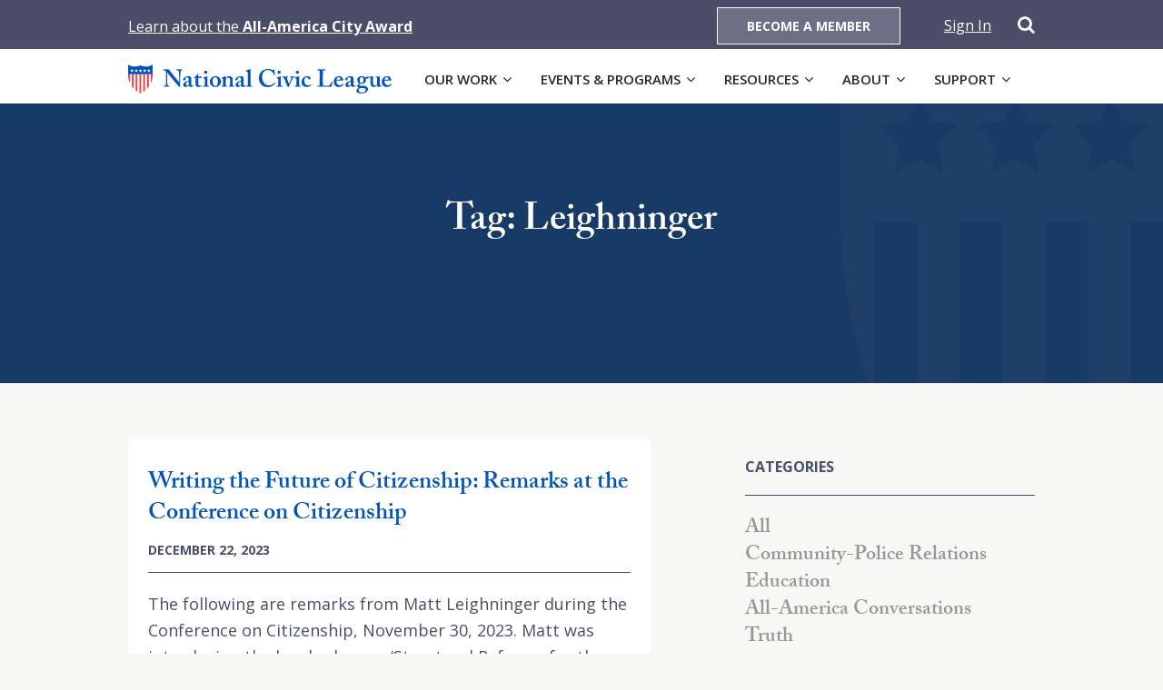

--- FILE ---
content_type: text/html; charset=UTF-8
request_url: https://www.nationalcivicleague.org/tag/leighninger/
body_size: 11802
content:
<!doctype html>
<html>

<head>
	<meta charset="utf-8">
	<meta name="viewport" content="width=device-width, initial-scale=1.0, minimum-scale=1.0, maximum-scale=1.0, user-scalable=no">

	<title>Leighninger Archives - National Civic League</title>

	<link rel="pingback" href="https://www.nationalcivicleague.org/xmlrpc.php" />

	<!-- Fonts -->
	<script src="https://use.typekit.net/acn1ykb.js"></script>
	<script>
		try {
			Typekit.load({
				async: true
			});
		} catch (e) {}
	</script>

		<meta name='robots' content='index, follow, max-image-preview:large, max-snippet:-1, max-video-preview:-1' />
	<style>img:is([sizes="auto" i], [sizes^="auto," i]) { contain-intrinsic-size: 3000px 1500px }</style>
	
	<!-- This site is optimized with the Yoast SEO plugin v24.1 - https://yoast.com/wordpress/plugins/seo/ -->
	<link rel="canonical" href="https://www.nationalcivicleague.org/tag/leighninger/" />
	<meta property="og:locale" content="en_US" />
	<meta property="og:type" content="article" />
	<meta property="og:title" content="Leighninger Archives - National Civic League" />
	<meta property="og:url" content="https://www.nationalcivicleague.org/tag/leighninger/" />
	<meta property="og:site_name" content="National Civic League" />
	<meta name="twitter:card" content="summary_large_image" />
	<script type="application/ld+json" class="yoast-schema-graph">{"@context":"https://schema.org","@graph":[{"@type":"CollectionPage","@id":"https://www.nationalcivicleague.org/tag/leighninger/","url":"https://www.nationalcivicleague.org/tag/leighninger/","name":"Leighninger Archives - National Civic League","isPartOf":{"@id":"https://www.nationalcivicleague.org/#website"},"primaryImageOfPage":{"@id":"https://www.nationalcivicleague.org/tag/leighninger/#primaryimage"},"image":{"@id":"https://www.nationalcivicleague.org/tag/leighninger/#primaryimage"},"thumbnailUrl":"https://www.nationalcivicleague.org/wp-content/uploads/2023/12/MattatNCOC.jpeg","breadcrumb":{"@id":"https://www.nationalcivicleague.org/tag/leighninger/#breadcrumb"},"inLanguage":"en-US"},{"@type":"ImageObject","inLanguage":"en-US","@id":"https://www.nationalcivicleague.org/tag/leighninger/#primaryimage","url":"https://www.nationalcivicleague.org/wp-content/uploads/2023/12/MattatNCOC.jpeg","contentUrl":"https://www.nationalcivicleague.org/wp-content/uploads/2023/12/MattatNCOC.jpeg","width":1512,"height":1006},{"@type":"BreadcrumbList","@id":"https://www.nationalcivicleague.org/tag/leighninger/#breadcrumb","itemListElement":[{"@type":"ListItem","position":1,"name":"Home","item":"https://www.nationalcivicleague.org/"},{"@type":"ListItem","position":2,"name":"Leighninger"}]},{"@type":"WebSite","@id":"https://www.nationalcivicleague.org/#website","url":"https://www.nationalcivicleague.org/","name":"National Civic League","description":"","potentialAction":[{"@type":"SearchAction","target":{"@type":"EntryPoint","urlTemplate":"https://www.nationalcivicleague.org/?s={search_term_string}"},"query-input":{"@type":"PropertyValueSpecification","valueRequired":true,"valueName":"search_term_string"}}],"inLanguage":"en-US"}]}</script>
	<!-- / Yoast SEO plugin. -->


<link rel='dns-prefetch' href='//ajax.googleapis.com' />
<link rel='dns-prefetch' href='//maxcdn.bootstrapcdn.com' />
<link rel='dns-prefetch' href='//fonts.googleapis.com' />
<link rel="alternate" type="application/rss+xml" title="National Civic League &raquo; Leighninger Tag Feed" href="https://www.nationalcivicleague.org/tag/leighninger/feed/" />
<script type="text/javascript">
/* <![CDATA[ */
window._wpemojiSettings = {"baseUrl":"https:\/\/s.w.org\/images\/core\/emoji\/16.0.1\/72x72\/","ext":".png","svgUrl":"https:\/\/s.w.org\/images\/core\/emoji\/16.0.1\/svg\/","svgExt":".svg","source":{"concatemoji":"https:\/\/www.nationalcivicleague.org\/wp-includes\/js\/wp-emoji-release.min.js?ver=6.8.3"}};
/*! This file is auto-generated */
!function(s,n){var o,i,e;function c(e){try{var t={supportTests:e,timestamp:(new Date).valueOf()};sessionStorage.setItem(o,JSON.stringify(t))}catch(e){}}function p(e,t,n){e.clearRect(0,0,e.canvas.width,e.canvas.height),e.fillText(t,0,0);var t=new Uint32Array(e.getImageData(0,0,e.canvas.width,e.canvas.height).data),a=(e.clearRect(0,0,e.canvas.width,e.canvas.height),e.fillText(n,0,0),new Uint32Array(e.getImageData(0,0,e.canvas.width,e.canvas.height).data));return t.every(function(e,t){return e===a[t]})}function u(e,t){e.clearRect(0,0,e.canvas.width,e.canvas.height),e.fillText(t,0,0);for(var n=e.getImageData(16,16,1,1),a=0;a<n.data.length;a++)if(0!==n.data[a])return!1;return!0}function f(e,t,n,a){switch(t){case"flag":return n(e,"\ud83c\udff3\ufe0f\u200d\u26a7\ufe0f","\ud83c\udff3\ufe0f\u200b\u26a7\ufe0f")?!1:!n(e,"\ud83c\udde8\ud83c\uddf6","\ud83c\udde8\u200b\ud83c\uddf6")&&!n(e,"\ud83c\udff4\udb40\udc67\udb40\udc62\udb40\udc65\udb40\udc6e\udb40\udc67\udb40\udc7f","\ud83c\udff4\u200b\udb40\udc67\u200b\udb40\udc62\u200b\udb40\udc65\u200b\udb40\udc6e\u200b\udb40\udc67\u200b\udb40\udc7f");case"emoji":return!a(e,"\ud83e\udedf")}return!1}function g(e,t,n,a){var r="undefined"!=typeof WorkerGlobalScope&&self instanceof WorkerGlobalScope?new OffscreenCanvas(300,150):s.createElement("canvas"),o=r.getContext("2d",{willReadFrequently:!0}),i=(o.textBaseline="top",o.font="600 32px Arial",{});return e.forEach(function(e){i[e]=t(o,e,n,a)}),i}function t(e){var t=s.createElement("script");t.src=e,t.defer=!0,s.head.appendChild(t)}"undefined"!=typeof Promise&&(o="wpEmojiSettingsSupports",i=["flag","emoji"],n.supports={everything:!0,everythingExceptFlag:!0},e=new Promise(function(e){s.addEventListener("DOMContentLoaded",e,{once:!0})}),new Promise(function(t){var n=function(){try{var e=JSON.parse(sessionStorage.getItem(o));if("object"==typeof e&&"number"==typeof e.timestamp&&(new Date).valueOf()<e.timestamp+604800&&"object"==typeof e.supportTests)return e.supportTests}catch(e){}return null}();if(!n){if("undefined"!=typeof Worker&&"undefined"!=typeof OffscreenCanvas&&"undefined"!=typeof URL&&URL.createObjectURL&&"undefined"!=typeof Blob)try{var e="postMessage("+g.toString()+"("+[JSON.stringify(i),f.toString(),p.toString(),u.toString()].join(",")+"));",a=new Blob([e],{type:"text/javascript"}),r=new Worker(URL.createObjectURL(a),{name:"wpTestEmojiSupports"});return void(r.onmessage=function(e){c(n=e.data),r.terminate(),t(n)})}catch(e){}c(n=g(i,f,p,u))}t(n)}).then(function(e){for(var t in e)n.supports[t]=e[t],n.supports.everything=n.supports.everything&&n.supports[t],"flag"!==t&&(n.supports.everythingExceptFlag=n.supports.everythingExceptFlag&&n.supports[t]);n.supports.everythingExceptFlag=n.supports.everythingExceptFlag&&!n.supports.flag,n.DOMReady=!1,n.readyCallback=function(){n.DOMReady=!0}}).then(function(){return e}).then(function(){var e;n.supports.everything||(n.readyCallback(),(e=n.source||{}).concatemoji?t(e.concatemoji):e.wpemoji&&e.twemoji&&(t(e.twemoji),t(e.wpemoji)))}))}((window,document),window._wpemojiSettings);
/* ]]> */
</script>
<style id='wp-emoji-styles-inline-css' type='text/css'>

	img.wp-smiley, img.emoji {
		display: inline !important;
		border: none !important;
		box-shadow: none !important;
		height: 1em !important;
		width: 1em !important;
		margin: 0 0.07em !important;
		vertical-align: -0.1em !important;
		background: none !important;
		padding: 0 !important;
	}
</style>
<link rel='stylesheet' id='wp-block-library-css' href='https://www.nationalcivicleague.org/wp-includes/css/dist/block-library/style.min.css?ver=6.8.3' type='text/css' media='all' />
<style id='classic-theme-styles-inline-css' type='text/css'>
/*! This file is auto-generated */
.wp-block-button__link{color:#fff;background-color:#32373c;border-radius:9999px;box-shadow:none;text-decoration:none;padding:calc(.667em + 2px) calc(1.333em + 2px);font-size:1.125em}.wp-block-file__button{background:#32373c;color:#fff;text-decoration:none}
</style>
<style id='safe-svg-svg-icon-style-inline-css' type='text/css'>
.safe-svg-cover{text-align:center}.safe-svg-cover .safe-svg-inside{display:inline-block;max-width:100%}.safe-svg-cover svg{height:100%;max-height:100%;max-width:100%;width:100%}

</style>
<style id='global-styles-inline-css' type='text/css'>
:root{--wp--preset--aspect-ratio--square: 1;--wp--preset--aspect-ratio--4-3: 4/3;--wp--preset--aspect-ratio--3-4: 3/4;--wp--preset--aspect-ratio--3-2: 3/2;--wp--preset--aspect-ratio--2-3: 2/3;--wp--preset--aspect-ratio--16-9: 16/9;--wp--preset--aspect-ratio--9-16: 9/16;--wp--preset--color--black: #000000;--wp--preset--color--cyan-bluish-gray: #abb8c3;--wp--preset--color--white: #ffffff;--wp--preset--color--pale-pink: #f78da7;--wp--preset--color--vivid-red: #cf2e2e;--wp--preset--color--luminous-vivid-orange: #ff6900;--wp--preset--color--luminous-vivid-amber: #fcb900;--wp--preset--color--light-green-cyan: #7bdcb5;--wp--preset--color--vivid-green-cyan: #00d084;--wp--preset--color--pale-cyan-blue: #8ed1fc;--wp--preset--color--vivid-cyan-blue: #0693e3;--wp--preset--color--vivid-purple: #9b51e0;--wp--preset--gradient--vivid-cyan-blue-to-vivid-purple: linear-gradient(135deg,rgba(6,147,227,1) 0%,rgb(155,81,224) 100%);--wp--preset--gradient--light-green-cyan-to-vivid-green-cyan: linear-gradient(135deg,rgb(122,220,180) 0%,rgb(0,208,130) 100%);--wp--preset--gradient--luminous-vivid-amber-to-luminous-vivid-orange: linear-gradient(135deg,rgba(252,185,0,1) 0%,rgba(255,105,0,1) 100%);--wp--preset--gradient--luminous-vivid-orange-to-vivid-red: linear-gradient(135deg,rgba(255,105,0,1) 0%,rgb(207,46,46) 100%);--wp--preset--gradient--very-light-gray-to-cyan-bluish-gray: linear-gradient(135deg,rgb(238,238,238) 0%,rgb(169,184,195) 100%);--wp--preset--gradient--cool-to-warm-spectrum: linear-gradient(135deg,rgb(74,234,220) 0%,rgb(151,120,209) 20%,rgb(207,42,186) 40%,rgb(238,44,130) 60%,rgb(251,105,98) 80%,rgb(254,248,76) 100%);--wp--preset--gradient--blush-light-purple: linear-gradient(135deg,rgb(255,206,236) 0%,rgb(152,150,240) 100%);--wp--preset--gradient--blush-bordeaux: linear-gradient(135deg,rgb(254,205,165) 0%,rgb(254,45,45) 50%,rgb(107,0,62) 100%);--wp--preset--gradient--luminous-dusk: linear-gradient(135deg,rgb(255,203,112) 0%,rgb(199,81,192) 50%,rgb(65,88,208) 100%);--wp--preset--gradient--pale-ocean: linear-gradient(135deg,rgb(255,245,203) 0%,rgb(182,227,212) 50%,rgb(51,167,181) 100%);--wp--preset--gradient--electric-grass: linear-gradient(135deg,rgb(202,248,128) 0%,rgb(113,206,126) 100%);--wp--preset--gradient--midnight: linear-gradient(135deg,rgb(2,3,129) 0%,rgb(40,116,252) 100%);--wp--preset--font-size--small: 13px;--wp--preset--font-size--medium: 20px;--wp--preset--font-size--large: 36px;--wp--preset--font-size--x-large: 42px;--wp--preset--spacing--20: 0.44rem;--wp--preset--spacing--30: 0.67rem;--wp--preset--spacing--40: 1rem;--wp--preset--spacing--50: 1.5rem;--wp--preset--spacing--60: 2.25rem;--wp--preset--spacing--70: 3.38rem;--wp--preset--spacing--80: 5.06rem;--wp--preset--shadow--natural: 6px 6px 9px rgba(0, 0, 0, 0.2);--wp--preset--shadow--deep: 12px 12px 50px rgba(0, 0, 0, 0.4);--wp--preset--shadow--sharp: 6px 6px 0px rgba(0, 0, 0, 0.2);--wp--preset--shadow--outlined: 6px 6px 0px -3px rgba(255, 255, 255, 1), 6px 6px rgba(0, 0, 0, 1);--wp--preset--shadow--crisp: 6px 6px 0px rgba(0, 0, 0, 1);}:where(.is-layout-flex){gap: 0.5em;}:where(.is-layout-grid){gap: 0.5em;}body .is-layout-flex{display: flex;}.is-layout-flex{flex-wrap: wrap;align-items: center;}.is-layout-flex > :is(*, div){margin: 0;}body .is-layout-grid{display: grid;}.is-layout-grid > :is(*, div){margin: 0;}:where(.wp-block-columns.is-layout-flex){gap: 2em;}:where(.wp-block-columns.is-layout-grid){gap: 2em;}:where(.wp-block-post-template.is-layout-flex){gap: 1.25em;}:where(.wp-block-post-template.is-layout-grid){gap: 1.25em;}.has-black-color{color: var(--wp--preset--color--black) !important;}.has-cyan-bluish-gray-color{color: var(--wp--preset--color--cyan-bluish-gray) !important;}.has-white-color{color: var(--wp--preset--color--white) !important;}.has-pale-pink-color{color: var(--wp--preset--color--pale-pink) !important;}.has-vivid-red-color{color: var(--wp--preset--color--vivid-red) !important;}.has-luminous-vivid-orange-color{color: var(--wp--preset--color--luminous-vivid-orange) !important;}.has-luminous-vivid-amber-color{color: var(--wp--preset--color--luminous-vivid-amber) !important;}.has-light-green-cyan-color{color: var(--wp--preset--color--light-green-cyan) !important;}.has-vivid-green-cyan-color{color: var(--wp--preset--color--vivid-green-cyan) !important;}.has-pale-cyan-blue-color{color: var(--wp--preset--color--pale-cyan-blue) !important;}.has-vivid-cyan-blue-color{color: var(--wp--preset--color--vivid-cyan-blue) !important;}.has-vivid-purple-color{color: var(--wp--preset--color--vivid-purple) !important;}.has-black-background-color{background-color: var(--wp--preset--color--black) !important;}.has-cyan-bluish-gray-background-color{background-color: var(--wp--preset--color--cyan-bluish-gray) !important;}.has-white-background-color{background-color: var(--wp--preset--color--white) !important;}.has-pale-pink-background-color{background-color: var(--wp--preset--color--pale-pink) !important;}.has-vivid-red-background-color{background-color: var(--wp--preset--color--vivid-red) !important;}.has-luminous-vivid-orange-background-color{background-color: var(--wp--preset--color--luminous-vivid-orange) !important;}.has-luminous-vivid-amber-background-color{background-color: var(--wp--preset--color--luminous-vivid-amber) !important;}.has-light-green-cyan-background-color{background-color: var(--wp--preset--color--light-green-cyan) !important;}.has-vivid-green-cyan-background-color{background-color: var(--wp--preset--color--vivid-green-cyan) !important;}.has-pale-cyan-blue-background-color{background-color: var(--wp--preset--color--pale-cyan-blue) !important;}.has-vivid-cyan-blue-background-color{background-color: var(--wp--preset--color--vivid-cyan-blue) !important;}.has-vivid-purple-background-color{background-color: var(--wp--preset--color--vivid-purple) !important;}.has-black-border-color{border-color: var(--wp--preset--color--black) !important;}.has-cyan-bluish-gray-border-color{border-color: var(--wp--preset--color--cyan-bluish-gray) !important;}.has-white-border-color{border-color: var(--wp--preset--color--white) !important;}.has-pale-pink-border-color{border-color: var(--wp--preset--color--pale-pink) !important;}.has-vivid-red-border-color{border-color: var(--wp--preset--color--vivid-red) !important;}.has-luminous-vivid-orange-border-color{border-color: var(--wp--preset--color--luminous-vivid-orange) !important;}.has-luminous-vivid-amber-border-color{border-color: var(--wp--preset--color--luminous-vivid-amber) !important;}.has-light-green-cyan-border-color{border-color: var(--wp--preset--color--light-green-cyan) !important;}.has-vivid-green-cyan-border-color{border-color: var(--wp--preset--color--vivid-green-cyan) !important;}.has-pale-cyan-blue-border-color{border-color: var(--wp--preset--color--pale-cyan-blue) !important;}.has-vivid-cyan-blue-border-color{border-color: var(--wp--preset--color--vivid-cyan-blue) !important;}.has-vivid-purple-border-color{border-color: var(--wp--preset--color--vivid-purple) !important;}.has-vivid-cyan-blue-to-vivid-purple-gradient-background{background: var(--wp--preset--gradient--vivid-cyan-blue-to-vivid-purple) !important;}.has-light-green-cyan-to-vivid-green-cyan-gradient-background{background: var(--wp--preset--gradient--light-green-cyan-to-vivid-green-cyan) !important;}.has-luminous-vivid-amber-to-luminous-vivid-orange-gradient-background{background: var(--wp--preset--gradient--luminous-vivid-amber-to-luminous-vivid-orange) !important;}.has-luminous-vivid-orange-to-vivid-red-gradient-background{background: var(--wp--preset--gradient--luminous-vivid-orange-to-vivid-red) !important;}.has-very-light-gray-to-cyan-bluish-gray-gradient-background{background: var(--wp--preset--gradient--very-light-gray-to-cyan-bluish-gray) !important;}.has-cool-to-warm-spectrum-gradient-background{background: var(--wp--preset--gradient--cool-to-warm-spectrum) !important;}.has-blush-light-purple-gradient-background{background: var(--wp--preset--gradient--blush-light-purple) !important;}.has-blush-bordeaux-gradient-background{background: var(--wp--preset--gradient--blush-bordeaux) !important;}.has-luminous-dusk-gradient-background{background: var(--wp--preset--gradient--luminous-dusk) !important;}.has-pale-ocean-gradient-background{background: var(--wp--preset--gradient--pale-ocean) !important;}.has-electric-grass-gradient-background{background: var(--wp--preset--gradient--electric-grass) !important;}.has-midnight-gradient-background{background: var(--wp--preset--gradient--midnight) !important;}.has-small-font-size{font-size: var(--wp--preset--font-size--small) !important;}.has-medium-font-size{font-size: var(--wp--preset--font-size--medium) !important;}.has-large-font-size{font-size: var(--wp--preset--font-size--large) !important;}.has-x-large-font-size{font-size: var(--wp--preset--font-size--x-large) !important;}
:where(.wp-block-post-template.is-layout-flex){gap: 1.25em;}:where(.wp-block-post-template.is-layout-grid){gap: 1.25em;}
:where(.wp-block-columns.is-layout-flex){gap: 2em;}:where(.wp-block-columns.is-layout-grid){gap: 2em;}
:root :where(.wp-block-pullquote){font-size: 1.5em;line-height: 1.6;}
</style>
<link rel='stylesheet' id='bwg_fonts-css' href='https://www.nationalcivicleague.org/wp-content/plugins/photo-gallery/css/bwg-fonts/fonts.css?ver=0.0.1' type='text/css' media='all' />
<link rel='stylesheet' id='sumoselect-css' href='https://www.nationalcivicleague.org/wp-content/plugins/photo-gallery/css/sumoselect.min.css?ver=3.4.6' type='text/css' media='all' />
<link rel='stylesheet' id='mCustomScrollbar-css' href='https://www.nationalcivicleague.org/wp-content/plugins/photo-gallery/css/jquery.mCustomScrollbar.min.css?ver=3.1.5' type='text/css' media='all' />
<link rel='stylesheet' id='bwg_googlefonts-css' href='https://fonts.googleapis.com/css?family=Ubuntu&#038;subset=greek,latin,greek-ext,vietnamese,cyrillic-ext,latin-ext,cyrillic' type='text/css' media='all' />
<link rel='stylesheet' id='bwg_frontend-css' href='https://www.nationalcivicleague.org/wp-content/plugins/photo-gallery/css/styles.min.css?ver=1.8.31' type='text/css' media='all' />
<link rel='stylesheet' id='cff-css' href='https://www.nationalcivicleague.org/wp-content/plugins/custom-facebook-feed/assets/css/cff-style.min.css?ver=4.2.6' type='text/css' media='all' />
<link rel='stylesheet' id='sb-font-awesome-css' href='https://maxcdn.bootstrapcdn.com/font-awesome/4.7.0/css/font-awesome.min.css?ver=6.8.3' type='text/css' media='all' />
<link rel='stylesheet' id='timeline-css-css' href='https://www.nationalcivicleague.org/wp-content/themes/national-civic-league/css/jquery.timeliny.min.css?ver=1.1.6' type='text/css' media='all' />
<link rel='stylesheet' id='primary-stylesheet-css' href='https://www.nationalcivicleague.org/wp-content/themes/national-civic-league/style.css?ver=1.1.6' type='text/css' media='all' />
<link rel='stylesheet' id='magnific-css-css' href='https://www.nationalcivicleague.org/wp-content/themes/national-civic-league/css/magnific-popup.css?ver=1.1.6' type='text/css' media='all' />
<link rel='stylesheet' id='flexslider-css-css' href='https://www.nationalcivicleague.org/wp-content/themes/national-civic-league/css/flexslider.css?ver=1.1.6' type='text/css' media='all' />
<link rel='stylesheet' id='slidebars-css-css' href='https://www.nationalcivicleague.org/wp-content/themes/national-civic-league/css/slidebars.css?ver=1.1.6' type='text/css' media='all' />
<link rel='stylesheet' id='opensans-css' href='//fonts.googleapis.com/css?family=Open+Sans%3A400%2C600%2C700&#038;ver=1.1.6' type='text/css' media='all' />
<link rel='stylesheet' id='fontawesome-css-css' href='//maxcdn.bootstrapcdn.com/font-awesome/4.7.0/css/font-awesome.min.css?ver=1.1.6' type='text/css' media='all' />
<link rel='stylesheet' id='adjusted-typography-css-css' href='https://www.nationalcivicleague.org/wp-content/themes/national-civic-league/css/adjusted-typography.css?ver=1.1.6' type='text/css' media='all' />
<link rel='stylesheet' id='block-categories-css-css' href='https://www.nationalcivicleague.org/wp-content/themes/national-civic-league/css/block-categories.css?ver=1.1.6' type='text/css' media='all' />
<link rel='stylesheet' id='block-contact-form-css-css' href='https://www.nationalcivicleague.org/wp-content/themes/national-civic-league/css/block-contact-form.css?ver=1.1.6' type='text/css' media='all' />
<link rel='stylesheet' id='block-faq-css-css' href='https://www.nationalcivicleague.org/wp-content/themes/national-civic-league/css/block-faq.css?ver=1.1.6' type='text/css' media='all' />
<link rel='stylesheet' id='block-footer-css-css' href='https://www.nationalcivicleague.org/wp-content/themes/national-civic-league/css/block-footer.css?ver=1.1.6' type='text/css' media='all' />
<link rel='stylesheet' id='block-hero-css-css' href='https://www.nationalcivicleague.org/wp-content/themes/national-civic-league/css/block-hero.css?ver=1.1.6' type='text/css' media='all' />
<link rel='stylesheet' id='block-map-css-css' href='https://www.nationalcivicleague.org/wp-content/themes/national-civic-league/css/block-map.css?ver=1.1.6' type='text/css' media='all' />
<link rel='stylesheet' id='block-mapping-team-css-css' href='https://www.nationalcivicleague.org/wp-content/themes/national-civic-league/css/block-mapping-team.css?ver=1.1.6' type='text/css' media='all' />
<link rel='stylesheet' id='block-media-text-css-css' href='https://www.nationalcivicleague.org/wp-content/themes/national-civic-league/css/block-media-text.css?ver=1.1.6' type='text/css' media='all' />
<link rel='stylesheet' id='block-multi-column-css-css' href='https://www.nationalcivicleague.org/wp-content/themes/national-civic-league/css/block-multi-column.css?ver=1.1.6' type='text/css' media='all' />
<link rel='stylesheet' id='block-statistic-tabs-css-css' href='https://www.nationalcivicleague.org/wp-content/themes/national-civic-league/css/block-statistic-tabs.css?ver=1.1.6' type='text/css' media='all' />
<link rel='stylesheet' id='block-stepped-impact-css-css' href='https://www.nationalcivicleague.org/wp-content/themes/national-civic-league/css/block-stepped-impact.css?ver=1.1.6' type='text/css' media='all' />
<link rel='stylesheet' id='block-tabbed-groups-css-css' href='https://www.nationalcivicleague.org/wp-content/themes/national-civic-league/css/block-tabbed-groups.css?ver=1.1.6' type='text/css' media='all' />
<link rel='stylesheet' id='tablepress-default-css' href='https://www.nationalcivicleague.org/wp-content/tablepress-combined.min.css?ver=36' type='text/css' media='all' />
<link rel='stylesheet' id='WPCD-frontend-style-css' href='https://www.nationalcivicleague.org/wp-content/plugins/wp-comment-designer-lite/css/wpcd-frontend.css?ver=2.0.5' type='text/css' media='all' />
<link rel='stylesheet' id='font-awesome-css' href='https://www.nationalcivicleague.org/wp-content/plugins/wp-comment-designer-lite/css/font-awesome.min.css?ver=6.8.3' type='text/css' media='all' />
<link rel='stylesheet' id='__EPYT__style-css' href='https://www.nationalcivicleague.org/wp-content/plugins/youtube-embed-plus/styles/ytprefs.min.css?ver=14.2.1.3' type='text/css' media='all' />
<style id='__EPYT__style-inline-css' type='text/css'>

                .epyt-gallery-thumb {
                        width: 33.333%;
                }
                
</style>
<script type="text/javascript" src="//ajax.googleapis.com/ajax/libs/jquery/2.2.4/jquery.min.js" id="jquery-js"></script>
<script type="text/javascript" src="https://www.nationalcivicleague.org/wp-content/plugins/photo-gallery/js/jquery.sumoselect.min.js?ver=3.4.6" id="sumoselect-js"></script>
<script type="text/javascript" src="https://www.nationalcivicleague.org/wp-content/plugins/photo-gallery/js/tocca.min.js?ver=2.0.9" id="bwg_mobile-js"></script>
<script type="text/javascript" src="https://www.nationalcivicleague.org/wp-content/plugins/photo-gallery/js/jquery.mCustomScrollbar.concat.min.js?ver=3.1.5" id="mCustomScrollbar-js"></script>
<script type="text/javascript" src="https://www.nationalcivicleague.org/wp-content/plugins/photo-gallery/js/jquery.fullscreen.min.js?ver=0.6.0" id="jquery-fullscreen-js"></script>
<script type="text/javascript" id="bwg_frontend-js-extra">
/* <![CDATA[ */
var bwg_objectsL10n = {"bwg_field_required":"field is required.","bwg_mail_validation":"This is not a valid email address.","bwg_search_result":"There are no images matching your search.","bwg_select_tag":"Select Tag","bwg_order_by":"Order By","bwg_search":"Search","bwg_show_ecommerce":"Show Ecommerce","bwg_hide_ecommerce":"Hide Ecommerce","bwg_show_comments":"Show Comments","bwg_hide_comments":"Hide Comments","bwg_restore":"Restore","bwg_maximize":"Maximize","bwg_fullscreen":"Fullscreen","bwg_exit_fullscreen":"Exit Fullscreen","bwg_search_tag":"SEARCH...","bwg_tag_no_match":"No tags found","bwg_all_tags_selected":"All tags selected","bwg_tags_selected":"tags selected","play":"Play","pause":"Pause","is_pro":"","bwg_play":"Play","bwg_pause":"Pause","bwg_hide_info":"Hide info","bwg_show_info":"Show info","bwg_hide_rating":"Hide rating","bwg_show_rating":"Show rating","ok":"Ok","cancel":"Cancel","select_all":"Select all","lazy_load":"0","lazy_loader":"https:\/\/www.nationalcivicleague.org\/wp-content\/plugins\/photo-gallery\/images\/ajax_loader.png","front_ajax":"0","bwg_tag_see_all":"see all tags","bwg_tag_see_less":"see less tags"};
/* ]]> */
</script>
<script type="text/javascript" src="https://www.nationalcivicleague.org/wp-content/plugins/photo-gallery/js/scripts.min.js?ver=1.8.31" id="bwg_frontend-js"></script>
<script type="text/javascript" src="https://www.nationalcivicleague.org/wp-content/themes/national-civic-league/js/jquery.magnific-popup.min.js?ver=1.1.6" id="magnific-js-js"></script>
<script type="text/javascript" src="https://www.nationalcivicleague.org/wp-content/themes/national-civic-league/js/jquery.flexslider-min.js?ver=1.1.6" id="flexslider-js-js"></script>
<script type="text/javascript" src="https://www.nationalcivicleague.org/wp-content/themes/national-civic-league/js/slidebars.js?ver=1.1.6" id="slidebarsjs-js"></script>
<script type="text/javascript" src="https://www.nationalcivicleague.org/wp-content/themes/national-civic-league/js/js.cookie.min.js?ver=1.1.6" id="jscookie-js"></script>
<script type="text/javascript" src="https://www.nationalcivicleague.org/wp-content/themes/national-civic-league/js/scripts.js?v=2&amp;ver=1.1.6" id="scripts-js-js"></script>
<script type="text/javascript" src="https://www.nationalcivicleague.org/wp-content/themes/national-civic-league/js/script.js?ver=1.1.6" id="primaryjs-js"></script>
<script type="text/javascript" src="https://www.nationalcivicleague.org/wp-content/themes/national-civic-league/js/jquery.timeliny.min.js?ver=1.1.6" id="timeline-js-js"></script>
<script type="text/javascript" src="https://www.nationalcivicleague.org/wp-content/themes/national-civic-league/js/helpers.js?ver=1.1.6" id="helpers-js-js"></script>
<script type="text/javascript" src="https://www.nationalcivicleague.org/wp-includes/js/comment-reply.min.js?ver=6.8.3" id="comment-reply-js" data-wp-strategy="async"></script>
<script type="text/javascript" id="wpcd-frontend-js-extra">
/* <![CDATA[ */
var wpcd_frontend_js_obj = {"ajax_url":"https:\/\/www.nationalcivicleague.org\/wp-admin\/admin-ajax.php","ajax_nonce":"0a50f79c85","empty_comment":"Comment cannot be empty","page_number_loader":"https:\/\/www.nationalcivicleague.org\/wp-content\/plugins\/wp-comment-designer-lite\/img\/ajax-loader.gif"};
/* ]]> */
</script>
<script type="text/javascript" src="https://www.nationalcivicleague.org/wp-content/plugins/wp-comment-designer-lite/js/wpcd-frontend.js?ver=2.0.5" id="wpcd-frontend-js"></script>
<script type="text/javascript" id="wpcd-form-frontend-js-extra">
/* <![CDATA[ */
var wpcd_comment_form_js_obj = {"ajax_url":"https:\/\/www.nationalcivicleague.org\/wp-admin\/admin-ajax.php","ajax_nonce":"7929050786"};
/* ]]> */
</script>
<script type="text/javascript" src="https://www.nationalcivicleague.org/wp-content/plugins/wp-comment-designer-lite/js/wpcd-comment-form/wpcd_form_frontend.js?ver=2.0.5" id="wpcd-form-frontend-js"></script>
<script type="text/javascript" id="__ytprefs__-js-extra">
/* <![CDATA[ */
var _EPYT_ = {"ajaxurl":"https:\/\/www.nationalcivicleague.org\/wp-admin\/admin-ajax.php","security":"c28dcad9a5","gallery_scrolloffset":"20","eppathtoscripts":"https:\/\/www.nationalcivicleague.org\/wp-content\/plugins\/youtube-embed-plus\/scripts\/","eppath":"https:\/\/www.nationalcivicleague.org\/wp-content\/plugins\/youtube-embed-plus\/","epresponsiveselector":"[\"iframe.__youtube_prefs__\",\"iframe[src*='youtube.com']\",\"iframe[src*='youtube-nocookie.com']\",\"iframe[data-ep-src*='youtube.com']\",\"iframe[data-ep-src*='youtube-nocookie.com']\",\"iframe[data-ep-gallerysrc*='youtube.com']\"]","epdovol":"1","version":"14.2.1.3","evselector":"iframe.__youtube_prefs__[src], iframe[src*=\"youtube.com\/embed\/\"], iframe[src*=\"youtube-nocookie.com\/embed\/\"]","ajax_compat":"","maxres_facade":"eager","ytapi_load":"light","pause_others":"","stopMobileBuffer":"1","facade_mode":"","not_live_on_channel":"","vi_active":"","vi_js_posttypes":[]};
/* ]]> */
</script>
<script type="text/javascript" src="https://www.nationalcivicleague.org/wp-content/plugins/youtube-embed-plus/scripts/ytprefs.min.js?ver=14.2.1.3" id="__ytprefs__-js"></script>
<link rel="https://api.w.org/" href="https://www.nationalcivicleague.org/wp-json/" /><link rel="alternate" title="JSON" type="application/json" href="https://www.nationalcivicleague.org/wp-json/wp/v2/tags/1234" /><link rel="EditURI" type="application/rsd+xml" title="RSD" href="https://www.nationalcivicleague.org/xmlrpc.php?rsd" />
<style>
    </style><link href="https://api.mapbox.com/mapbox-gl-js/v2.15.0/mapbox-gl.css" rel="stylesheet" />
<script src="https://api.mapbox.com/mapbox-gl-js/v2.15.0/mapbox-gl.js"></script>
	<style>
		.signed-in {
			display: none;
		}

		.not-signed-in {}

			</style>

</head>

<body class="archive tag tag-leighninger tag-1234 wp-theme-national-civic-league">

	<div id="header-search-form">

		<form class="flex-container" method="get" id="searchform" action="https://www.nationalcivicleague.org">
			<a class="close"><i class="fa fa-close"></i></a>
			<input type="text" class="field" name="s" id="s" placeholder="Search" />
			<input type="submit" class="submit btn white-outline" name="submit" value="search" />
		</form>

	</div>

	<!--Header-->
	<div id="top-header-wrapper">
		<header id="top-header">
			<div class="container flex-container">
				<div class="left-col">
					<a href="https://www.nationalcivicleague.org/america-city-award/">Learn about the <strong>All-America City Award</strong></a>
				</div>
				<div class="right-col">


											<a class="btn" href="https://www.nationalcivicleague.org/become-a-member/">Become a Member</a>
						<a class="sign-in" href="https://www.nationalcivicleague.org/member-sign-in/#myaccount">Sign In</a>
					
					<a id="search-button"><i class="fa fa-search"></i></a>
				</div>
			</div>
		</header>
	</div>

	<header id="fixed-header" class="main-header clearfix" canvas="">
	<div class="container">
		<a class="js-toggle-right-slidebar mobile-menu"><i class="fa fa-bars" aria-hidden="true"></i></a>
		<a style="background-image:url('https://www.nationalcivicleague.org/wp-content/uploads/2017/09/ColorLogo.svg')" class="logo" href="https://www.nationalcivicleague.org"></a>
		<nav class="desktop-nav"><ul id="menu-main" class="menu"><li id="menu-item-10133" class="menu-item menu-item-type-custom menu-item-object-custom menu-item-has-children menu-item-10133"><a href="#">Our Work</a>
<ul class="sub-menu">
	<li id="menu-item-113" class="menu-item menu-item-type-post_type menu-item-object-page menu-item-113"><a href="https://www.nationalcivicleague.org/our-work/">Overview</a></li>
	<li id="menu-item-10134" class="menu-item menu-item-type-post_type menu-item-object-page menu-item-10134"><a href="https://www.nationalcivicleague.org/civic-engagement-matters/">Why Civic Engagement Matters</a></li>
	<li id="menu-item-10135" class="menu-item menu-item-type-custom menu-item-object-custom menu-item-10135"><a href="https://www.nationalcivicleague.org/case-studies/">Success Stories</a></li>
</ul>
</li>
<li id="menu-item-51" class="menu-item menu-item-type-custom menu-item-object-custom menu-item-has-children menu-item-51"><a href="#">Events &#038; Programs</a>
<ul class="sub-menu">
	<li id="menu-item-144" class="menu-item menu-item-type-post_type menu-item-object-page menu-item-144"><a href="https://www.nationalcivicleague.org/america-city-award/">The All-America City Award</a></li>
	<li id="menu-item-16638" class="menu-item menu-item-type-post_type menu-item-object-page menu-item-16638"><a href="https://www.nationalcivicleague.org/center-for-democracy-innovation/">Center for Democracy Innovation</a></li>
	<li id="menu-item-17913" class="menu-item menu-item-type-post_type menu-item-object-page menu-item-17913"><a href="https://www.nationalcivicleague.org/civic-genius/">Civic Genius</a></li>
	<li id="menu-item-158" class="menu-item menu-item-type-post_type menu-item-object-page menu-item-158"><a href="https://www.nationalcivicleague.org/community-assistance/">Community Assistance</a></li>
	<li id="menu-item-13300" class="menu-item menu-item-type-post_type menu-item-object-page menu-item-13300"><a href="https://www.nationalcivicleague.org/racial-equity-at-the-national-civic-league/">Racial Equity at the National Civic League</a></li>
	<li id="menu-item-159" class="menu-item menu-item-type-post_type menu-item-object-page menu-item-159"><a href="https://www.nationalcivicleague.org/the-leagues-health-equity-award/">NCL-RWJF Health Equity Award</a></li>
	<li id="menu-item-160" class="menu-item menu-item-type-post_type menu-item-object-page menu-item-160"><a href="https://www.nationalcivicleague.org/all-america-conversations/">All-America Conversations</a></li>
</ul>
</li>
<li id="menu-item-52" class="menu-item menu-item-type-post_type menu-item-object-page menu-item-has-children menu-item-52"><a href="https://www.nationalcivicleague.org/resource-center/">Resources</a>
<ul class="sub-menu">
	<li id="menu-item-10995" class="menu-item menu-item-type-custom menu-item-object-custom menu-item-10995"><a href="https://www.nationalcivicleague.org/resource-center/">View All</a></li>
	<li id="menu-item-19530" class="menu-item menu-item-type-post_type menu-item-object-page menu-item-19530"><a href="https://www.nationalcivicleague.org/2024-healthy-democracy/">Healthy Democracy Ecosystem Map</a></li>
	<li id="menu-item-11004" class="menu-item menu-item-type-custom menu-item-object-custom menu-item-11004"><a href="https://www.nationalcivicleague.org/resource-center/promising-practices/">Webinars, Interviews and Speeches</a></li>
	<li id="menu-item-31357" class="menu-item menu-item-type-post_type menu-item-object-post menu-item-31357"><a href="https://www.nationalcivicleague.org/state-specific-civic-health-action-guides/">State-Specific Civic Health Action Guides</a></li>
	<li id="menu-item-11007" class="menu-item menu-item-type-custom menu-item-object-custom menu-item-11007"><a href="https://www.nationalcivicleague.org/resources/civicindex/">Civic Index &#8211; 4th Edition</a></li>
	<li id="menu-item-10993" class="menu-item menu-item-type-custom menu-item-object-custom menu-item-10993"><a href="https://www.nationalcivicleague.org/national-civic-review/">National Civic Review</a></li>
	<li id="menu-item-10994" class="menu-item menu-item-type-custom menu-item-object-custom menu-item-10994"><a href="https://www.nationalcivicleague.org/promising-practices-database/">Promising Practices Database</a></li>
	<li id="menu-item-10999" class="menu-item menu-item-type-custom menu-item-object-custom menu-item-10999"><a href="https://www.nationalcivicleague.org/resources/model-city-charter-8th-edition/">Model City Charter</a></li>
	<li id="menu-item-14407" class="menu-item menu-item-type-post_type menu-item-object-page menu-item-14407"><a href="https://www.nationalcivicleague.org/external-resources/">External Resources</a></li>
	<li id="menu-item-14408" class="menu-item menu-item-type-post_type menu-item-object-page menu-item-14408"><a href="https://www.nationalcivicleague.org/monthly-e-newsletters/">Monthly E-Newsletters</a></li>
	<li id="menu-item-10996" class="menu-item menu-item-type-custom menu-item-object-custom menu-item-10996"><a href="https://www.nationalcivicleague.org/resources/america-conversations-toolkit/">All-America Conversations Toolkit</a></li>
	<li id="menu-item-11003" class="menu-item menu-item-type-custom menu-item-object-custom menu-item-11003"><a href="https://www.nationalcivicleague.org/resources/model-executive-orders/">Model Executive Orders for Equity</a></li>
</ul>
</li>
<li id="menu-item-53" class="menu-item menu-item-type-custom menu-item-object-custom menu-item-has-children menu-item-53"><a href="#">About</a>
<ul class="sub-menu">
	<li id="menu-item-173" class="menu-item menu-item-type-post_type menu-item-object-page menu-item-173"><a href="https://www.nationalcivicleague.org/mission-and-vision/">Mission and Vision</a></li>
	<li id="menu-item-213" class="menu-item menu-item-type-post_type menu-item-object-page menu-item-213"><a href="https://www.nationalcivicleague.org/history/">History</a></li>
	<li id="menu-item-174" class="menu-item menu-item-type-post_type menu-item-object-page menu-item-174"><a href="https://www.nationalcivicleague.org/who-we-are/">Who We Are</a></li>
	<li id="menu-item-114" class="menu-item menu-item-type-post_type menu-item-object-page current_page_parent menu-item-114"><a href="https://www.nationalcivicleague.org/news/">News</a></li>
	<li id="menu-item-172" class="menu-item menu-item-type-post_type menu-item-object-page menu-item-172"><a href="https://www.nationalcivicleague.org/contact/">Contact</a></li>
</ul>
</li>
<li id="menu-item-55" class="menu-item menu-item-type-post_type menu-item-object-page menu-item-has-children menu-item-55"><a href="https://www.nationalcivicleague.org/ways-to-give/">Support</a>
<ul class="sub-menu">
	<li id="menu-item-17351" class="menu-item menu-item-type-post_type menu-item-object-page menu-item-17351"><a href="https://www.nationalcivicleague.org/become-a-member/">Become a Member</a></li>
	<li id="menu-item-12732" class="menu-item menu-item-type-post_type menu-item-object-page menu-item-12732"><a href="https://www.nationalcivicleague.org/ways-to-give/">Ways to Give</a></li>
	<li id="menu-item-12730" class="menu-item menu-item-type-post_type menu-item-object-page menu-item-12730"><a href="https://www.nationalcivicleague.org/community-assistance/">Hire Us</a></li>
	<li id="menu-item-12729" class="menu-item menu-item-type-post_type menu-item-object-page menu-item-12729"><a href="https://www.nationalcivicleague.org/gift-giving/">Planned Giving</a></li>
</ul>
</li>
</ul></nav>
	</div>
</header>
	<div class="canvascontainer" canvas="container">
<!-- Featured Post -->


<section class="hero purplewash centered" style="background-image:url('https://www.nationalcivicleague.org/wp-content/uploads/2017/10/promising-practices-bg.png')">
	<div class="container">
		<h1 class="heading1">
			 Tag: Leighninger		</h1>
	</div>
</section>


<!-- Main Area -->
<section>

	<div class="container left-right-cols clearfix">

		<!-- Left Column -->
		<div class="left-col">
							<div class="post">
					<h2 class="heading3"><a href="https://www.nationalcivicleague.org/writing-the-future-of-citizenship-remarks-at-the-conference-on-citizenship/">Writing the Future of Citizenship: Remarks at the Conference on Citizenship</a></h2>
					<div class="category-date clearfix">
						<span class="date">December 22, 2023</span>
					</div>
					<p>The following are remarks from Matt Leighninger during the Conference on Citizenship, November 30, 2023. Matt was introducing the lunch plenary, &#8216;Structural Reforms for the Future of Democracy,&#8217;  featuring Maureen...</p>					<div class="share">
						<div class="post-category-list">
							<a href="https://www.nationalcivicleague.org/category/newsletter/" rel="category tag">Newsletter</a>						</div>
						<ul>
							<li><a target="_blank" href="http://www.facebook.com/share.php?u=https://www.nationalcivicleague.org/writing-the-future-of-citizenship-remarks-at-the-conference-on-citizenship/&title=Writing the Future of Citizenship: Remarks at the Conference on Citizenship"><i class="fa fa-facebook" aria-hidden="true"></i>
						</a></li>
							<li><a target="_blank" href="http://twitter.com/intent/tweet?status=Writing the Future of Citizenship: Remarks at the Conference on Citizenship+https://www.nationalcivicleague.org/writing-the-future-of-citizenship-remarks-at-the-conference-on-citizenship/"><i class="fa fa-twitter" aria-hidden="true"></i>
						</a></li>
							<li><a target="_blank" href="http://www.linkedin.com/shareArticle?mini=true&url=https://www.nationalcivicleague.org/writing-the-future-of-citizenship-remarks-at-the-conference-on-citizenship/&title=Writing the Future of Citizenship: Remarks at the Conference on Citizenship&source=nationalcivicleague.org"><i class="fa fa-linkedin" aria-hidden="true"></i>
						</a></li>
						</ul>
					</div>
				</div>
								</div>

		<!-- Right Column -->
		<div class="right-col">
			<div class="sidebar-widget">
				<h2 class="in-article-header bold">Categories</h2>
				<li class="cat-item "><a href="https://www.nationalcivicleague.org/news/">All</a></li>
					<li class="cat-item cat-item-353"><a href="https://www.nationalcivicleague.org/category/community-police-relations/">Community-Police Relations</a>
</li>
	<li class="cat-item cat-item-233"><a href="https://www.nationalcivicleague.org/category/education/">Education</a>
</li>
	<li class="cat-item cat-item-235"><a href="https://www.nationalcivicleague.org/category/all-america-conversations/">All-America Conversations</a>
</li>
	<li class="cat-item cat-item-240"><a href="https://www.nationalcivicleague.org/category/truth/">Truth</a>
</li>
	<li class="cat-item cat-item-241"><a href="https://www.nationalcivicleague.org/category/racial-healing-and-transformation/">Racial Healing and Transformation</a>
</li>
	<li class="cat-item cat-item-268"><a href="https://www.nationalcivicleague.org/category/collaboration/">Collaboration</a>
</li>
	<li class="cat-item cat-item-322"><a href="https://www.nationalcivicleague.org/category/national-conference-on-local-governance/">National Conference on Local Governance</a>
</li>
	<li class="cat-item cat-item-332"><a href="https://www.nationalcivicleague.org/category/health/">Health</a>
</li>
	<li class="cat-item cat-item-352"><a href="https://www.nationalcivicleague.org/category/newsletter/">Newsletter</a>
</li>
	<li class="cat-item cat-item-152"><a href="https://www.nationalcivicleague.org/category/libraries/">Libraries</a>
</li>
	<li class="cat-item cat-item-715"><a href="https://www.nationalcivicleague.org/category/urban-communities/">Urban communities</a>
</li>
	<li class="cat-item cat-item-716"><a href="https://www.nationalcivicleague.org/category/civic-engagement/">Civic Engagement</a>
</li>
	<li class="cat-item cat-item-717"><a href="https://www.nationalcivicleague.org/category/organizational-news/">Organizational news</a>
</li>
	<li class="cat-item cat-item-864"><a href="https://www.nationalcivicleague.org/category/webinar/">Webinar</a>
</li>
	<li class="cat-item cat-item-1023"><a href="https://www.nationalcivicleague.org/category/resources/">Resources</a>
</li>
	<li class="cat-item cat-item-1186"><a href="https://www.nationalcivicleague.org/category/events/">Events</a>
</li>
	<li class="cat-item cat-item-1188"><a href="https://www.nationalcivicleague.org/category/future-of-citizenship/">Future of Citizenship</a>
</li>
	<li class="cat-item cat-item-1319"><a href="https://www.nationalcivicleague.org/category/opinion/">Opinion</a>
</li>
	<li class="cat-item cat-item-84"><a href="https://www.nationalcivicleague.org/category/all-america-city-awards/">All-America City Awards</a>
</li>
	<li class="cat-item cat-item-19"><a href="https://www.nationalcivicleague.org/category/civic-life/">Civic Life</a>
</li>
	<li class="cat-item cat-item-21"><a href="https://www.nationalcivicleague.org/category/applications/">Applications</a>
</li>
	<li class="cat-item cat-item-22"><a href="https://www.nationalcivicleague.org/category/awards/">Awards</a>
</li>
	<li class="cat-item cat-item-23"><a href="https://www.nationalcivicleague.org/category/diversity-inclusion/">Diversity &amp; Inclusion</a>
</li>
	<li class="cat-item cat-item-24"><a href="https://www.nationalcivicleague.org/category/in-the-news/">In the News</a>
</li>
	<li class="cat-item cat-item-25"><a href="https://www.nationalcivicleague.org/category/revitalization/">Revitalization</a>
</li>
	<li class="cat-item cat-item-26"><a href="https://www.nationalcivicleague.org/category/sustainability/">Sustainability</a>
</li>
	<li class="cat-item cat-item-27"><a href="https://www.nationalcivicleague.org/category/youth-education/">Youth &amp; Education</a>
</li>
	<li class="cat-item cat-item-1"><a href="https://www.nationalcivicleague.org/category/uncategorized/">Uncategorized</a>
</li>
	<li class="cat-item cat-item-85"><a href="https://www.nationalcivicleague.org/category/guest-blog/">Guest Blog</a>
</li>
	<li class="cat-item cat-item-86"><a href="https://www.nationalcivicleague.org/category/media-technology/">Media/Technology</a>
</li>
	<li class="cat-item cat-item-89"><a href="https://www.nationalcivicleague.org/category/video-contest/">Video Contest</a>
</li>
	<li class="cat-item cat-item-90"><a href="https://www.nationalcivicleague.org/category/arts-recreation/">Arts/Recreation</a>
</li>
	<li class="cat-item cat-item-91"><a href="https://www.nationalcivicleague.org/category/government-innovation/">Government innovation</a>
</li>
	<li class="cat-item cat-item-92"><a href="https://www.nationalcivicleague.org/category/economic-vitality/">Economic vitality</a>
</li>
	<li class="cat-item cat-item-135"><a href="https://www.nationalcivicleague.org/category/publications/">publications</a>
</li>
	<li class="cat-item cat-item-136"><a href="https://www.nationalcivicleague.org/category/history/">history</a>
</li>
			</div>
			<div class="sidebar-widget">
				<h3 class="heading3">Sign up for the National Civic League mailing list.</h3>
				<form>
<input type="email" placeholder="Your e-mail address" />
<input type="submit" value="Sign up for our e-letter" />
</form>			</div>
		</div>

	</div>

</section>

				
		
<section id="sponsors">
	<div class="container">
		<div class="header-wrapper">
			<a href="https://www.nationalcivicleague.org/supporters">View All <i class="fa fa-long-arrow-right" aria-hidden="true"></i></a>
			<h2 class="heading2">Thank You to Our Key Partners</h2>
		</div>
		<div class="flex-container natural-height">
			<div>					<img src="https://www.nationalcivicleague.org/wp-content/uploads/2017/09/Southwest_Airlines_logo.png" alt="" width="120" height="18" />
				</div><div>					<img src="https://www.nationalcivicleague.org/wp-content/uploads/2023/09/CitizensScholars_TileSized3.png" alt="" width="75.5" height="82.5" />
				</div><div>					<img src="https://www.nationalcivicleague.org/wp-content/uploads/2022/07/CGI_Sponsorwebsiteimage.png" alt="" width="133.5" height="133.5" />
				</div><div>					<img src="https://www.nationalcivicleague.org/wp-content/uploads/2023/09/apolitical.png" alt="" width="96.5" height="96.5" />
				</div><div>					<img src="https://www.nationalcivicleague.org/wp-content/uploads/2022/05/MissionSquare_Sized.png" alt="" width="125" height="100" />
				</div><div></div>		</div>
	</div>
</section>

		<!--Footer-->
		<footer>
			<div class="container clearfix">
				<a class="footer-logo" href="https://www.nationalcivicleague.org"><img src="https://www.nationalcivicleague.org/wp-content/uploads/2017/09/ncl-footer-logo.svg" /></a>
				<div class="col-1">
					<h3>Site Map</h3>
					<ul id="menu-footer" class="menu"><li id="menu-item-104" class="menu-item menu-item-type-post_type menu-item-object-page menu-item-104"><a href="https://www.nationalcivicleague.org/our-work/">Our Work</a></li>
<li id="menu-item-105" class="menu-item menu-item-type-post_type menu-item-object-page menu-item-105"><a href="https://www.nationalcivicleague.org/resource-center/">Resources</a></li>
<li id="menu-item-10128" class="menu-item menu-item-type-post_type menu-item-object-page menu-item-10128"><a href="https://www.nationalcivicleague.org/america-city-award/">All-America City</a></li>
<li id="menu-item-107" class="menu-item menu-item-type-post_type menu-item-object-page menu-item-107"><a href="https://www.nationalcivicleague.org/ways-to-give/">Ways to Give</a></li>
</ul>				</div>
				<div class="col-2">
								<!-- Social Media Icons -->
<div class="footer-social-icons" style="text-align: center; margin-top: 20px;">
  <!-- Facebook -->
  <a href="https://www.facebook.com/NationalCivicLeague" target="_blank">
    <img src="https://www.nationalcivicleague.org/wp-content/uploads/2025/01/icons8-facebook-480.png" alt="Facebook" style="width: 30px; height: 30px; margin: 0 10px;">
  </a>
  
  <!-- LinkedIn -->
  <a href="https://www.linkedin.com/company/national-civic-league" target="_blank">
    <img src="https://www.nationalcivicleague.org/wp-content/uploads/2025/01/icons8-linkedin-480.png" alt="LinkedIn" style="width: 30px; height: 30px; margin: 0 10px;">
  </a>
  
  <!-- Bluesky -->
  <a href="https://bsky.app/profile/civicleague.bsky.social" target="_blank">
    <img src="https://www.nationalcivicleague.org/wp-content/uploads/2025/01/Bluesky_Logo.svg.png" alt="Bluesky" style="width: 30px; height: 30px; margin: 0 10px;">
  </a>
</div>	
									</div>
				<div class="col-3">
					<span class="statement-of-purpose">With your help, the League can help increase civic engagement to build equitable, thriving communities. </span>
					<a class="btn orange" href="https://www.nationalcivicleague.org/ways-to-give/">Donate to the League</a>
				</div>
			</div>
		</footer>
	</div>

	</div>


	<div off-canvas="slidebar-2 right shift" class="mobile-menu-wrapper">
		<form method="get" id="searchform" class="searchform-mobile" action="https://www.nationalcivicleague.org">
		    <input type="text" class="field" name="s" id="s"  placeholder="Search the site..." />
		    <button><i class="fa fa-search"></i></button>
		</form>
		<ul id="menu-mobile-menu" class="menu"><li id="menu-item-8945" class="menu-item menu-item-type-post_type menu-item-object-page menu-item-8945"><a href="https://www.nationalcivicleague.org/our-work/">Our Work</a></li>
<li id="menu-item-8946" class="menu-item menu-item-type-custom menu-item-object-custom menu-item-has-children menu-item-8946"><a href="#">Events &#038; Programs</a>
<ul class="sub-menu">
	<li id="menu-item-8947" class="menu-item menu-item-type-post_type menu-item-object-page menu-item-8947"><a href="https://www.nationalcivicleague.org/america-city-award/">The All-America City Award</a></li>
	<li id="menu-item-8948" class="menu-item menu-item-type-post_type menu-item-object-page menu-item-8948"><a href="https://www.nationalcivicleague.org/?page_id=145">National Conference on Local Governance</a></li>
	<li id="menu-item-8949" class="menu-item menu-item-type-post_type menu-item-object-page menu-item-8949"><a href="https://www.nationalcivicleague.org/community-assistance/">Community Assistance</a></li>
	<li id="menu-item-8950" class="menu-item menu-item-type-post_type menu-item-object-page menu-item-8950"><a href="https://www.nationalcivicleague.org/environmental-sustainability-solsmart/">Solsmart</a></li>
	<li id="menu-item-8951" class="menu-item menu-item-type-post_type menu-item-object-page menu-item-8951"><a href="https://www.nationalcivicleague.org/the-leagues-health-equity-award/">The League’s Health Equity Award</a></li>
	<li id="menu-item-8952" class="menu-item menu-item-type-post_type menu-item-object-page menu-item-8952"><a href="https://www.nationalcivicleague.org/truth-racial-healing-transformation/">Truth, Racial Healing and Transformation</a></li>
	<li id="menu-item-8953" class="menu-item menu-item-type-post_type menu-item-object-page menu-item-8953"><a href="https://www.nationalcivicleague.org/all-america-conversations/">All-America Conversations</a></li>
</ul>
</li>
<li id="menu-item-9789" class="menu-item menu-item-type-custom menu-item-object-custom menu-item-has-children menu-item-9789"><a href="#">Resources</a>
<ul class="sub-menu">
	<li id="menu-item-8954" class="menu-item menu-item-type-post_type menu-item-object-page menu-item-8954"><a href="https://www.nationalcivicleague.org/resource-center/">Resources</a></li>
	<li id="menu-item-19531" class="menu-item menu-item-type-post_type menu-item-object-page menu-item-19531"><a href="https://www.nationalcivicleague.org/2024-healthy-democracy/">Healthy Democracy</a></li>
	<li id="menu-item-9790" class="menu-item menu-item-type-post_type menu-item-object-page menu-item-9790"><a href="https://www.nationalcivicleague.org/resource-center/promising-practices/">Promising Practices</a></li>
</ul>
</li>
<li id="menu-item-8955" class="menu-item menu-item-type-custom menu-item-object-custom menu-item-has-children menu-item-8955"><a href="#">About</a>
<ul class="sub-menu">
	<li id="menu-item-8956" class="menu-item menu-item-type-post_type menu-item-object-page menu-item-8956"><a href="https://www.nationalcivicleague.org/mission-and-vision/">Mission and Vision</a></li>
	<li id="menu-item-8957" class="menu-item menu-item-type-post_type menu-item-object-page menu-item-8957"><a href="https://www.nationalcivicleague.org/history/">History</a></li>
	<li id="menu-item-8958" class="menu-item menu-item-type-post_type menu-item-object-page menu-item-8958"><a href="https://www.nationalcivicleague.org/who-we-are/">Who We Are</a></li>
	<li id="menu-item-8959" class="menu-item menu-item-type-post_type menu-item-object-page current_page_parent menu-item-8959"><a href="https://www.nationalcivicleague.org/news/">News</a></li>
	<li id="menu-item-8960" class="menu-item menu-item-type-post_type menu-item-object-page menu-item-8960"><a href="https://www.nationalcivicleague.org/contact/">Contact</a></li>
</ul>
</li>
<li id="menu-item-9070" class="menu-item menu-item-type-post_type menu-item-object-page menu-item-9070"><a href="https://www.nationalcivicleague.org/ways-to-give/">Support</a></li>
<li id="menu-item-10283" class="not-signed-in menu-item menu-item-type-custom menu-item-object-custom menu-item-10283"><a href="https://www.nationalcivicleague.org/member-sign-in/#myaccount">Sign In</a></li>
<li id="menu-item-10397" class="signed-in menu-item menu-item-type-post_type menu-item-object-page menu-item-10397"><a href="https://www.nationalcivicleague.org/edit-account/">Account Information</a></li>
<li id="menu-item-10285" class="signed-in menu-item menu-item-type-custom menu-item-object-custom menu-item-10285"><a href="https://www.nationalcivicleague.org/wp-login.php?action=logout&#038;_wpnonce=a10edd2a3c">Logout</a></li>
</ul>	</div>


	<script type="speculationrules">
{"prefetch":[{"source":"document","where":{"and":[{"href_matches":"\/*"},{"not":{"href_matches":["\/wp-*.php","\/wp-admin\/*","\/wp-content\/uploads\/*","\/wp-content\/*","\/wp-content\/plugins\/*","\/wp-content\/themes\/national-civic-league\/*","\/*\\?(.+)"]}},{"not":{"selector_matches":"a[rel~=\"nofollow\"]"}},{"not":{"selector_matches":".no-prefetch, .no-prefetch a"}}]},"eagerness":"conservative"}]}
</script>
<!-- Custom Facebook Feed JS -->
<script type="text/javascript">var cffajaxurl = "https://www.nationalcivicleague.org/wp-admin/admin-ajax.php";
var cfflinkhashtags = "true";
</script>
<script>(function () {
  // Only run on the new page that has the container
  const el = document.getElementById("hd-mapbox-map");
  if (!el) return;

  // Mapbox token
  mapboxgl.accessToken = "pk.eyJ1IjoiYW5uYWNvcm4iLCJhIjoiY21oZzR0d2N1MGJrZzJrczd3YzQ5dTd2eCJ9.jy4VcpJX5fWUqTo-Pr6oZA";

  // Basic map init (we'll point it to your production style next step)
  const map = new mapboxgl.Map({
    container: "hd-mapbox-map",
    style: "mapbox://styles/annacorn/cmhg6aq7v001w01shc05theni",
    center: [-98.5, 39.8],
    zoom: 3
  });

  // Quick sanity marker (temporary)
  map.on("load", () => {
    console.log("✅ Mapbox map loaded on production page");
  });
})();</script><script type="text/javascript" src="https://www.nationalcivicleague.org/wp-content/plugins/custom-facebook-feed/assets/js/cff-scripts.min.js?ver=4.2.6" id="cffscripts-js"></script>
<script type="text/javascript" src="https://www.nationalcivicleague.org/wp-content/plugins/youtube-embed-plus/scripts/fitvids.min.js?ver=14.2.1.3" id="__ytprefsfitvids__-js"></script>


	<!-- Google Analytics -->
	<script>
	(function(i,s,o,g,r,a,m){i['GoogleAnalyticsObject']=r;i[r]=i[r]||function(){
	(i[r].q=i[r].q||[]).push(arguments)},i[r].l=1*new Date();a=s.createElement(o),
	m=s.getElementsByTagName(o)[0];a.async=1;a.src=g;m.parentNode.insertBefore(a,m)
	})(window,document,'script','//www.google-analytics.com/analytics.js','ga');

	ga('create', 'UA-60693854-1', 'auto');  // Replace with your property ID.
	ga('send', 'pageview');

	</script>
	<!-- End Google Analytics -->

	
	</body>
</html>


--- FILE ---
content_type: text/css
request_url: https://www.nationalcivicleague.org/wp-content/themes/national-civic-league/css/block-media-text.css?ver=1.1.6
body_size: 780
content:
.block-media-text {
  margin: 0;
  padding: 22px 0 62px 0 !important;
}

@media (min-width: 1024px) {
  .block-media-text {
    margin: 0;
    padding: 0 !important;
  }

  .block-media-text .container {
    margin: 0;
    padding: 0;
    max-width: none;
    width: 100%;
  }
}

.block-media-text.bg-white {
  background: #ffffff;
}

.block-media-text.bg-grey {
  background: #efefec;
}

.block-media-text.bg-dark-grey {
  background: #4b4e67;
}

/* Positioning Starts */
.block-media-text.image-position-left .container {
  flex-direction: row;
}

.block-media-text.image-position-right .container {
  flex-direction: row-reverse;
}

@media (min-width: 1024px) {
  .block-media-text .container {
    display: flex;
    align-items: center;
  }
}

.block-media-text .container .image,
.block-media-text.text-overlay .container .image-container .image-overlay {
  position: relative;
  width: 100%;
  height: 100%;
  overflow: hidden;
}

.block-media-text .container .image img,
.block-media-text.text-overlay .container .image-container .image-overlay img {
  position: absolute;
  top: 0;
  left: 0;
  width: 100%;
  height: 100%;
  object-fit: cover;
  z-index: 0;
}

.block-media-text.text-overlay .container .image-container .image-overlay img {
  display: none;
}

@media (min-width: 480px) {
  .block-media-text.text-overlay
    .container
    .image-container
    .image-overlay
    img {
    display: block;
    position: absolute;
    top: 0;
    left: 0;
    width: 100%;
    height: 100%;
    object-fit: cover;
    z-index: 0;
  }
}

@media all and (-ms-high-contrast: none), (-ms-high-contrast: active) {
  .block-media-text .container .image img,
  .block-media-text.text-overlay
    .container
    .image-container
    .image-overlay
    img {
    width: auto;
    height: auto;
    max-width: 100%;
    min-height: 100%;
    min-width: 100%;
    position: absolute;
    top: 50%;
    left: 50%;
    transform: translateX(-50%) translateY(-50%);
  }
}

.block-media-text .container .image {
  height: 18.75em;
  width: 100%;
  margin-bottom: 2em;
}

.block-media-text .container .image-container {
  position: relative;
  height: 100%;
  width: 100%;
  margin-bottom: 2em;
}

@media (min-width: 768px) {
  .block-media-text .container .image-container {
    height: 18.75em;
  }
}

@media (min-width: 1024px) {
  .block-media-text .container .image,
  .block-media-text .container .image-container {
    height: 30em;
    width: 40%;
    margin-bottom: 0;
  }

  .block-media-text .container .content-container {
    width: 60%;
    padding: 3rem;
    max-width: 80rem;
    margin: 0 auto;
  }
}

/* Typography Starts */
.block-media-text .heading,
.block-media-text .subheading {
  font-family: "Open Sans", Helvetica, sans-serif;
  font-weight: bold;
}

.block-media-text.bg-white .content-container p,
.block-media-text.bg-grey .content-container p {
  color: #000000;
}

.block-media-text.bg-dark-grey .content-container p {
  color: #ffffff;
}

.block-media-text.bg-dark-grey .content-container .heading,
.block-media-text.bg-dark-grey .content-container .subheading {
  color: #fc4c5d;
}

.block-media-text.bg-white .content-container .heading,
.block-media-text.bg-white .content-container .subheading,
.block-media-text.bg-grey .content-container .heading,
.block-media-text.bg-grey .content-container .subheading {
  color: #28194b;
}

.block-media-text.bg-white.text-overlay
  .image-container
  .heading-overlay
  .heading,
.block-media-text.bg-grey.text-overlay
  .image-container
  .heading-overlay
  .heading {
  color: #28194b;
}

.block-media-text.bg-white.text-overlay .image-container .heading-overlay p,
.block-media-text.bg-grey.text-overlay .image-container .heading-overlay p {
  color: #000000;
}

.block-media-text.bg-dark-grey.text-overlay
  .container
  .image-container
  .heading-overlay {
  color: #ffffff;
}

.block-media-text.text-overlay .image-container .heading-overlay .heading {
  margin: 0;
  font-size: 1.25em;
  line-height: 1.5em;
}

.block-media-text.text-overlay .image-container .heading-overlay p {
  margin: 0.5em 0 0 0;
}

@media (min-width: 1024px) {
  .block-media-text.text-overlay .image-container .heading-overlay .heading {
    font-size: 1.38em;
    line-height: 1.63em;
  }

  .block-media-text.text-overlay .image-container .heading-overlay p {
    font-size: 1.25em;
    line-height: 1.5em;
  }
}

.block-media-text.text-overlay .content-container .supporting-information {
  margin-bottom: 1em;
}

.block-media-text.text-overlay
  .content-container
  .supporting-information
  .subheading {
  margin: 0;
}

.block-media-text.text-overlay .content-container .supporting-information p {
  margin: 0.5em 0 0 0;
}

/* Image Starts */
.block-media-text.text-overlay .container .image-container .image-overlay {
  opacity: 0.1;
  z-index: 1;
}

.block-media-text.text-overlay .container .image-container .heading-overlay {
  position: relative;
  z-index: 2;
}

.block-media-text.bg-dark-grey.text-overlay .container .image-container {
  background-color: #4b4e67;
}

.block-media-text.bg-white.text-overlay .container .image-container {
  background-color: #ffffff;
}

.block-media-tex .container .image-container .image-overlayed img,
.block-media-tex .container .image img {
  position: absolute;
  top: 0;
  left: 0;
  width: 100%;
  height: 100%;
  -o-object-fit: cover;
  object-fit: cover;
  z-index: 0;
}

.block-media-text.text-overlay .container .image-container {
  display: block;
}

.block-media-text.text-overlay .container .image-container .image-overlay {
  display: none;
}

@media (min-width: 768px) {
  .block-media-text.text-overlay .container .image-container {
    display: flex;
    flex-flow: row nowrap;
    align-items: center;
    justify-content: center;
  }

  .block-media-text.text-overlay .container .image-container .image-overlay {
    display: block;
  }

  .block-media-text.text-overlay .container .image-container .heading-overlay {
    position: absolute;
    padding: 2em 3em;
    max-width: 100%;
    word-break: break-word;
    z-index: 2;
  }
}

@media (min-width: 1024px) {
  .block-media-text.text-overlay .container .image-container .heading-overlay {
    padding: 2em;
  }
}
